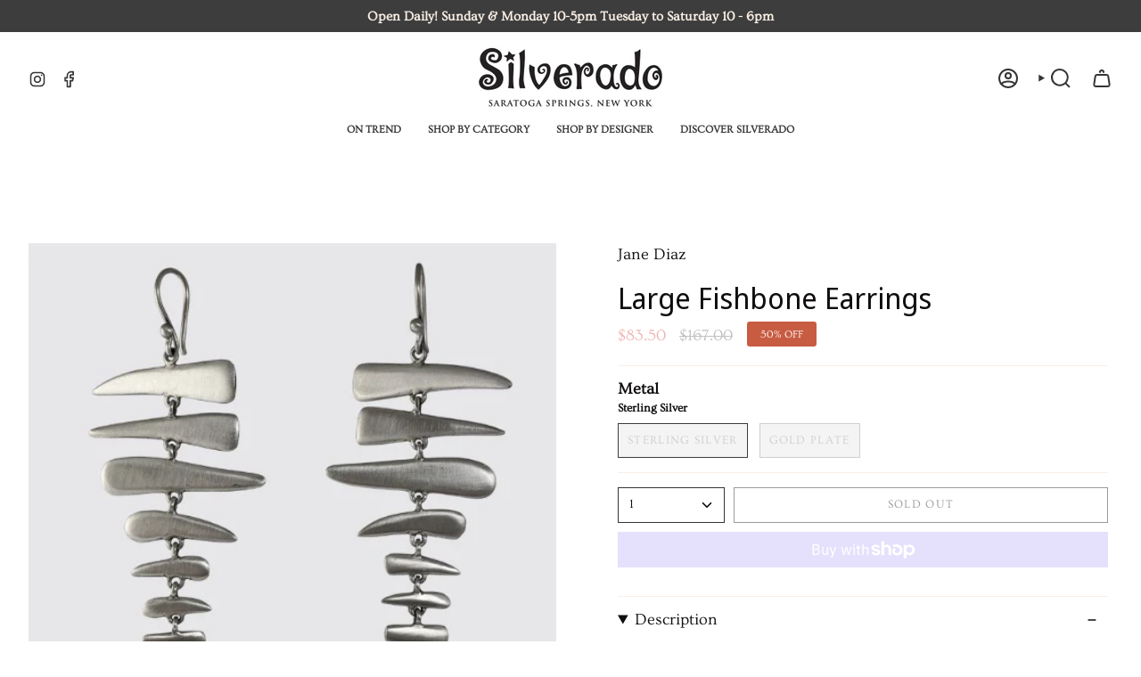

--- FILE ---
content_type: text/html; charset=utf-8
request_url: https://silveradosaratoga.com/products/large-fishbone-earrings?section_id=api-product-grid-item
body_size: 769
content:
<div id="shopify-section-api-product-grid-item" class="shopify-section">

<div data-api-content>
<div class="grid-item product-item product-item--centered product-item--outer-text "
  id="product-item--api-product-grid-item-7074420916384"
  data-grid-item
>
  <div class="product-item__image double__image" data-product-image>
    <a class="product-link" href="/products/large-fishbone-earrings" aria-label="Large Fishbone Earrings" data-product-link="/products/large-fishbone-earrings"><div class="product-item__bg" data-product-image-default><figure class="image-wrapper image-wrapper--cover lazy-image lazy-image--backfill is-loading" style="--aspect-ratio: 1;" data-aos="img-in"
  data-aos-delay="0"
  data-aos-duration="800"
  data-aos-anchor="#product-item--api-product-grid-item-7074420916384"
  data-aos-easing="ease-out-quart"><img src="//silveradosaratoga.com/cdn/shop/products/1821820432_jpg.png?crop=center&amp;height=526&amp;v=1643395907&amp;width=526" alt="" width="526" height="526" loading="eager" srcset="//silveradosaratoga.com/cdn/shop/products/1821820432_jpg.png?v=1643395907&amp;width=136 136w, //silveradosaratoga.com/cdn/shop/products/1821820432_jpg.png?v=1643395907&amp;width=160 160w, //silveradosaratoga.com/cdn/shop/products/1821820432_jpg.png?v=1643395907&amp;width=180 180w, //silveradosaratoga.com/cdn/shop/products/1821820432_jpg.png?v=1643395907&amp;width=220 220w, //silveradosaratoga.com/cdn/shop/products/1821820432_jpg.png?v=1643395907&amp;width=254 254w, //silveradosaratoga.com/cdn/shop/products/1821820432_jpg.png?v=1643395907&amp;width=284 284w, //silveradosaratoga.com/cdn/shop/products/1821820432_jpg.png?v=1643395907&amp;width=292 292w, //silveradosaratoga.com/cdn/shop/products/1821820432_jpg.png?v=1643395907&amp;width=320 320w, //silveradosaratoga.com/cdn/shop/products/1821820432_jpg.png?v=1643395907&amp;width=480 480w, //silveradosaratoga.com/cdn/shop/products/1821820432_jpg.png?v=1643395907&amp;width=526 526w" sizes="(min-width: 1400px) calc(100vw / 4), (min-width: 750px) calc(100vw / 2), (min-width: 480px) calc(100vw / 2), calc(100vw / 1)" fetchpriority="high" class=" fit-cover is-loading ">
</figure>

&nbsp;</div><deferred-image class="product-item__bg__under">
              <template><figure class="image-wrapper image-wrapper--cover lazy-image lazy-image--backfill is-loading" style="--aspect-ratio: 1;"><img src="//silveradosaratoga.com/cdn/shop/products/1821870137_jpg.png?crop=center&amp;height=529&amp;v=1643395907&amp;width=529" alt="" width="529" height="529" loading="lazy" srcset="//silveradosaratoga.com/cdn/shop/products/1821870137_jpg.png?v=1643395907&amp;width=136 136w, //silveradosaratoga.com/cdn/shop/products/1821870137_jpg.png?v=1643395907&amp;width=160 160w, //silveradosaratoga.com/cdn/shop/products/1821870137_jpg.png?v=1643395907&amp;width=180 180w, //silveradosaratoga.com/cdn/shop/products/1821870137_jpg.png?v=1643395907&amp;width=220 220w, //silveradosaratoga.com/cdn/shop/products/1821870137_jpg.png?v=1643395907&amp;width=254 254w, //silveradosaratoga.com/cdn/shop/products/1821870137_jpg.png?v=1643395907&amp;width=284 284w, //silveradosaratoga.com/cdn/shop/products/1821870137_jpg.png?v=1643395907&amp;width=292 292w, //silveradosaratoga.com/cdn/shop/products/1821870137_jpg.png?v=1643395907&amp;width=320 320w, //silveradosaratoga.com/cdn/shop/products/1821870137_jpg.png?v=1643395907&amp;width=480 480w, //silveradosaratoga.com/cdn/shop/products/1821870137_jpg.png?v=1643395907&amp;width=528 528w, //silveradosaratoga.com/cdn/shop/products/1821870137_jpg.png?v=1643395907&amp;width=529 529w" sizes="(min-width: 1400px) calc(100vw / 4), (min-width: 750px) calc(100vw / 2), (min-width: 480px) calc(100vw / 2), calc(100vw / 1)" class=" fit-cover is-loading ">
</figure>
</template>
            </deferred-image></a>

    
  </div>

  <div class="product-information" data-product-information>
    <div class="product-item__info">
      <a class="product-link" href="/products/large-fishbone-earrings" aria-label="Large Fishbone Earrings" data-product-link="/products/large-fishbone-earrings"><p class="product-item__title">Large Fishbone Earrings</p>

        <div class="product-item__price__holder"><div class="product-item__price" data-product-price>
            
<span class="price sale">
  
    <span class="sold-out">Sold Out</span>
  
</span>

          </div>
        </div>
      </a></div>
  </div>
</div></div></div>

--- FILE ---
content_type: text/css
request_url: https://silveradosaratoga.com/cdn/shop/t/9/assets/font-settings.css?v=89257888574447155841759333660
body_size: -195
content:
@font-face{font-family:Noto Sans Display;font-weight:400;font-style:normal;font-display:swap;src:url(//silveradosaratoga.com/cdn/fonts/noto_sans_display/notosansdisplay_n4.6e40e262d89cfb66b08511b66a1661d28e47121f.woff2?h1=c2lsdmVyYWRvc2FyYXRvZ2EuY29t&h2=c2lsdmVyYWRvLXNhcmF0b2dhLW9mZmljaWFsLmFjY291bnQubXlzaG9waWZ5LmNvbQ&hmac=1634036cda497af4e3842229c13c3e65dadced90e2b7704ae0694761ab430994) format("woff2"),url(//silveradosaratoga.com/cdn/fonts/noto_sans_display/notosansdisplay_n4.a6db5bccb7c69a790647fdb0790ff2a7d380aee2.woff?h1=c2lsdmVyYWRvc2FyYXRvZ2EuY29t&h2=c2lsdmVyYWRvLXNhcmF0b2dhLW9mZmljaWFsLmFjY291bnQubXlzaG9waWZ5LmNvbQ&hmac=335b39eb09b6bf8d11662e7b2f22d701ed8067730cadd1ce019cc0ac0ba5041a) format("woff")}@font-face{font-family:Ovo;font-weight:400;font-style:normal;font-display:swap;src:url(//silveradosaratoga.com/cdn/fonts/ovo/ovo_n4.cbcdfe6a371e62394cce345894111238d5c755fe.woff2?h1=c2lsdmVyYWRvc2FyYXRvZ2EuY29t&h2=c2lsdmVyYWRvLXNhcmF0b2dhLW9mZmljaWFsLmFjY291bnQubXlzaG9waWZ5LmNvbQ&hmac=aa731d4e4c81313e203fd2c3d4695855b4b933c79cc815fcb13afd21e3eed4f4) format("woff2"),url(//silveradosaratoga.com/cdn/fonts/ovo/ovo_n4.45d7366896f09aaf8686b8a5de287b8fbe74e5ee.woff?h1=c2lsdmVyYWRvc2FyYXRvZ2EuY29t&h2=c2lsdmVyYWRvLXNhcmF0b2dhLW9mZmljaWFsLmFjY291bnQubXlzaG9waWZ5LmNvbQ&hmac=986a80f959d211a8260e1133bdadc4d57a8f00a27b0b1993b2335f850fc20ef1) format("woff")}@font-face{font-family:Ovo;font-weight:400;font-style:normal;font-display:swap;src:url(//silveradosaratoga.com/cdn/fonts/ovo/ovo_n4.cbcdfe6a371e62394cce345894111238d5c755fe.woff2?h1=c2lsdmVyYWRvc2FyYXRvZ2EuY29t&h2=c2lsdmVyYWRvLXNhcmF0b2dhLW9mZmljaWFsLmFjY291bnQubXlzaG9waWZ5LmNvbQ&hmac=aa731d4e4c81313e203fd2c3d4695855b4b933c79cc815fcb13afd21e3eed4f4) format("woff2"),url(//silveradosaratoga.com/cdn/fonts/ovo/ovo_n4.45d7366896f09aaf8686b8a5de287b8fbe74e5ee.woff?h1=c2lsdmVyYWRvc2FyYXRvZ2EuY29t&h2=c2lsdmVyYWRvLXNhcmF0b2dhLW9mZmljaWFsLmFjY291bnQubXlzaG9waWZ5LmNvbQ&hmac=986a80f959d211a8260e1133bdadc4d57a8f00a27b0b1993b2335f850fc20ef1) format("woff")}@font-face{font-family:Noto Sans Display;font-weight:500;font-style:normal;font-display:swap;src:url(//silveradosaratoga.com/cdn/fonts/noto_sans_display/notosansdisplay_n5.2b7191e3abf2a50bc1156e42e4253666ac321a77.woff2?h1=c2lsdmVyYWRvc2FyYXRvZ2EuY29t&h2=c2lsdmVyYWRvLXNhcmF0b2dhLW9mZmljaWFsLmFjY291bnQubXlzaG9waWZ5LmNvbQ&hmac=64ba5d73d7d26300adad345142e2679e70d677ce51efbd5aaa23f3a207379baa) format("woff2"),url(//silveradosaratoga.com/cdn/fonts/noto_sans_display/notosansdisplay_n5.8b6a2f12003a726aa6dafc770e96b9bb190dd374.woff?h1=c2lsdmVyYWRvc2FyYXRvZ2EuY29t&h2=c2lsdmVyYWRvLXNhcmF0b2dhLW9mZmljaWFsLmFjY291bnQubXlzaG9waWZ5LmNvbQ&hmac=a1feaafafc8143f05e07d1f466883ae308a8041e7c49585633da1e0ca25842bd) format("woff")}
/*# sourceMappingURL=/cdn/shop/t/9/assets/font-settings.css.map?v=89257888574447155841759333660 */


--- FILE ---
content_type: text/css
request_url: https://silveradosaratoga.com/cdn/shop/t/9/assets/custom.css?v=82899987930223030021705812804
body_size: -634
content:
p {
    line-height: 1.5em;
}


/* iFrame Map */
.frame__item {
    display: flex;
}

.iframe-map-wrap iframe {
    width: 100%;
    height: 100%;
    display: block;
}

.iframe-map-wrap {
    height: inherit;
    width: 100%;
}